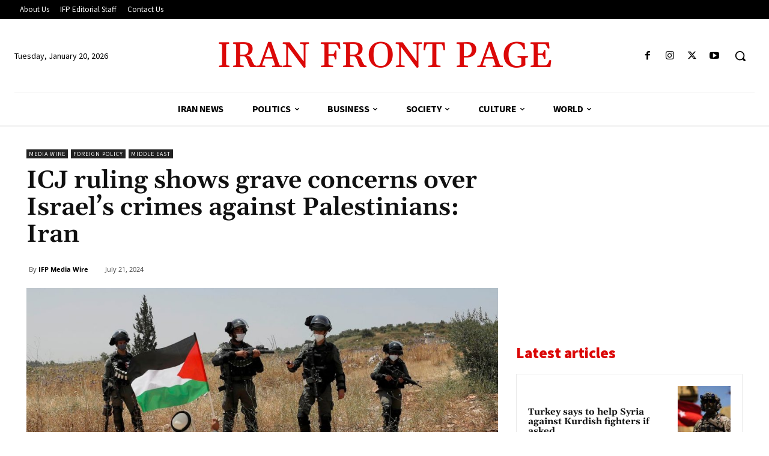

--- FILE ---
content_type: text/html; charset=utf-8
request_url: https://www.google.com/recaptcha/api2/aframe
body_size: 267
content:
<!DOCTYPE HTML><html><head><meta http-equiv="content-type" content="text/html; charset=UTF-8"></head><body><script nonce="BPti0ltqLwdM6BbCjaOZxA">/** Anti-fraud and anti-abuse applications only. See google.com/recaptcha */ try{var clients={'sodar':'https://pagead2.googlesyndication.com/pagead/sodar?'};window.addEventListener("message",function(a){try{if(a.source===window.parent){var b=JSON.parse(a.data);var c=clients[b['id']];if(c){var d=document.createElement('img');d.src=c+b['params']+'&rc='+(localStorage.getItem("rc::a")?sessionStorage.getItem("rc::b"):"");window.document.body.appendChild(d);sessionStorage.setItem("rc::e",parseInt(sessionStorage.getItem("rc::e")||0)+1);localStorage.setItem("rc::h",'1768879467574');}}}catch(b){}});window.parent.postMessage("_grecaptcha_ready", "*");}catch(b){}</script></body></html>